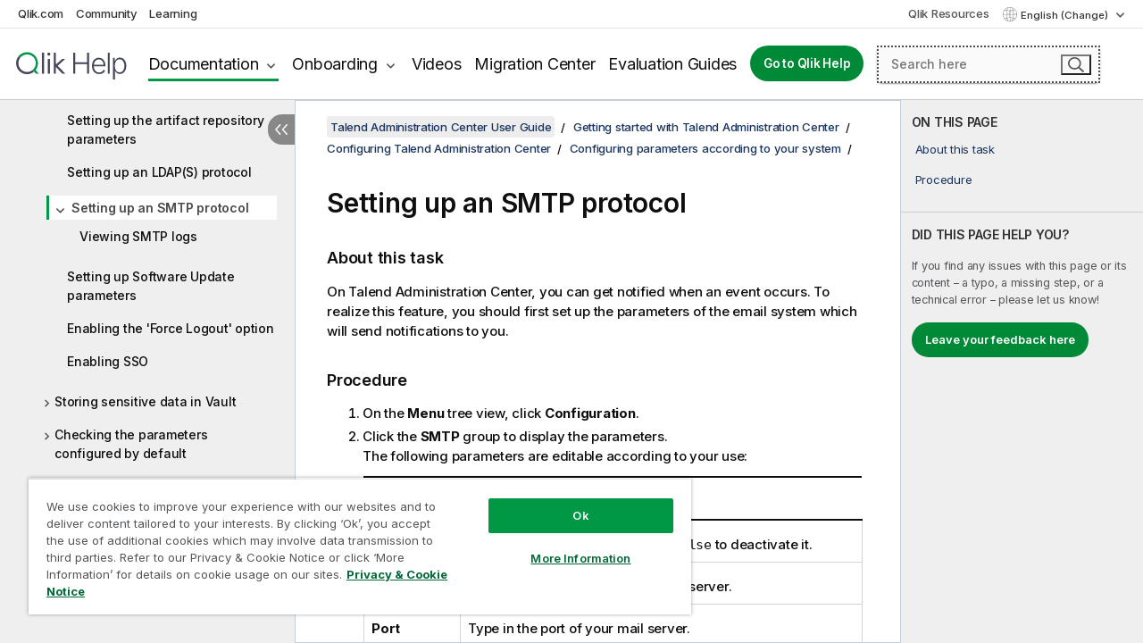

--- FILE ---
content_type: text/html; charset=utf-8
request_url: https://help.qlik.com/talend/en-US/administration-center-user-guide/8.0/setting-up-smtp-protocol
body_size: 61687
content:

<!DOCTYPE html>
<html lang="en">
<head data-version="5.8.5.34">
    <meta charset="utf-8" />
    <meta name="viewport" content="width=device-width, initial-scale=1.0" />
                <meta name="DC.Type" content="task" />
                <meta name="DC.Title" content="Setting up an SMTP protocol" />
                <meta name="DC.Coverage" content="Administration and Monitoring" />
                <meta name="prodname" content="Talend MDM Platform" />
                <meta name="prodname" content="Talend Real-Time Big Data Platform" />
                <meta name="prodname" content="Talend Data Services Platform" />
                <meta name="prodname" content="Talend Big Data Platform" />
                <meta name="prodname" content="Talend Data Management Platform" />
                <meta name="prodname" content="Qlik Talend Cloud Enterprise Edition" />
                <meta name="prodname" content="Qlik Talend Cloud Premium Edition" />
                <meta name="prodname" content="Talend Data Fabric" />
                <meta name="prodname" content="Talend ESB" />
                <meta name="prodname" content="Talend Data Integration" />
                <meta name="prodname" content="Talend Big Data" />
                <meta name="version" content="8.0" />
                <meta name="platform" content="Talend Administration Center" />
                <meta name="pageid" content="setting-up-smtp-protocol" />
                <meta name="persona" content="System Expert" />
                <meta name="persona" content="Data Expert" />
                <meta name="qlik-products" content="Talend Administration Center" />
                <meta name="topics" content="Administration" />
                <meta name="topics" content="CI/CD" />
                <meta name="concepts" content="Administration and Monitoring" />
        <meta name="guide-name" content="Talend Administration Center User Guide" />
    <meta name="product" content="" />
    <meta name="version" content="8.0" />

        <script type="text/javascript" src="https://d2zcxm2u7ahqlt.cloudfront.net/5b4cc16bfe8667990b58e1df434da538/search-clients/db85c396-75a2-11ef-9c3f-0242ac12000b/an.js"></script>
    <script type="text/javascript" src="https://d2zcxm2u7ahqlt.cloudfront.net/5b4cc16bfe8667990b58e1df434da538/search-clients/db85c396-75a2-11ef-9c3f-0242ac12000b/searchbox.js"></script>
    <link rel="stylesheet" href="https://d2zcxm2u7ahqlt.cloudfront.net/5b4cc16bfe8667990b58e1df434da538/search-clients/db85c396-75a2-11ef-9c3f-0242ac12000b/searchbox.css" />


    <link rel="preconnect" href="https://fonts.googleapis.com" />
    <link rel="preconnect" href="https://fonts.gstatic.com" crossorigin="anonymous" />
    <link href="https://fonts.googleapis.com/css2?family=Inter:wght@100;200;300;400;500;600;700;800;900&display=swap" rel="stylesheet" />
    
    
    
		<link rel="canonical" href="https://help.talend.com/talend/en-US/administration-center-user-guide/8.0/setting-up-smtp-protocol" />
				<link rel="alternate" hreflang="fr-fr" href="https://help.talend.com/talend/fr-FR/administration-center-user-guide/8.0/setting-up-smtp-protocol" />
		<link rel="alternate" hreflang="x-default" href="https://help.talend.com/talend/en-US/administration-center-user-guide/8.0/setting-up-smtp-protocol" />


    <title>Setting up an SMTP protocol |   Talend Administration Center User Guide Help</title>
    
    

    <script type="application/ld+json">
        {
        "@context": "https://schema.org",
        "@type": "BreadcrumbList",
        "itemListElement": [
{
"@type": "ListItem",
"position": 1,
"name": "Talend Administration Center User Guide",
"item": "https://help.qlik.com/talend/en-US/administration-center-user-guide/8.0"
},
{
"@type": "ListItem",
"position": 2,
"name": "Getting started with Talend Administration Center",
"item": "https://help.qlik.com/talend/en-US/administration-center-user-guide/8.0/getting-started-with-talend-administration-center"
},
{
"@type": "ListItem",
"position": 3,
"name": "Configuring Talend Administration Center",
"item": "https://help.qlik.com/talend/en-US/administration-center-user-guide/8.0/configuring-talend-administration-center"
},
{
"@type": "ListItem",
"position": 4,
"name": "Configuring parameters according to your system",
"item": "https://help.qlik.com/talend/en-US/administration-center-user-guide/8.0/configuring-parameters-according-to-your-system"
},
{
"@type": "ListItem",
"position": 5,
"name": "Setting up an SMTP protocol"
}
        ]
        }
    </script>


    
        <link rel="shortcut icon" type="image/ico" href="/talend/favicon.png?v=cYBi6b1DQtYtcF7OSPc3EOSLLSqQ-A6E_gjO45eigZw" />
        <link rel="stylesheet" href="/talend/css/styles.min.css?v=5.8.5.34" />
    
    

    
    
    


    

</head>
<body class="talend">


<script>/* <![CDATA[ */var dataLayer = [{'site':'help'}];/* ]]> */</script>
<!-- Google Tag Manager -->
<noscript><iframe src="https://www.googletagmanager.com/ns.html?id=GTM-P7VJSX"
height ="0" width ="0" style ="display:none;visibility:hidden" ></iframe></noscript>
<script>// <![CDATA[
(function(w,d,s,l,i){w[l]=w[l]||[];w[l].push({'gtm.start':
new Date().getTime(),event:'gtm.js'});var f=d.getElementsByTagName(s)[0],
j=d.createElement(s),dl=l!='dataLayer'?'&l='+l:'';j.async=true;j.src=
'//www.googletagmanager.com/gtm.js?id='+i+dl;f.parentNode.insertBefore(j,f);
})(window,document,'script','dataLayer','GTM-P7VJSX');
// ]]></script>
<!-- End Google Tag Manager -->



<input type="hidden" id="basePrefix" value="talend" />
<input type="hidden" id="baseLanguage" value="en-US" />
<input type="hidden" id="baseType" value="administration-center-user-guide" />
<input type="hidden" id="baseVersion" value="8.0" />

    <input type="hidden" id="index" value="29" />
    <input type="hidden" id="baseUrl" value="/talend/en-US/administration-center-user-guide/8.0" />
    


    <div id="wrap">
        
        
            

<div id="mega">
    

    

    <a href="javascript:skipToMain('main');" class="skip-button">Skip to main content</a>
        <a href="javascript:skipToMain('complementary');" class="skip-button hidden-mobile">Skip to complementary content</a>

    <header>
        <div class="utilities">
            <ul>
                <li><a href="https://www.qlik.com/?ga-link=qlikhelp-gnav-qlikcom">Qlik.com</a></li>
                <li><a href="https://community.qlik.com/?ga-link=qlikhelp-gnav-community">Community</a></li>
                <li><a href="https://learning.qlik.com/?ga-link=qlikhelp-gnav-learning">Learning</a></li>
            </ul>

            <div class="link">
                <a href="/en-US/Qlik-Resources.htm">Qlik Resources</a>
            </div>

            <div class="dropdown language">
	<button  aria-controls="languages-list1" aria-expanded="false" aria-label="English is currently selected. (Language menu)">
		English (Change)
	</button>
	<div aria-hidden="true" id="languages-list1">

		<ul aria-label="Menu with 5 items.">
				<li><a href="/talend/en-US/administration-center-user-guide/8.0/setting-up-smtp-protocol?l=de-DE" lang="de" tabindex="-1" rel="nofollow" aria-label="Item 1 of 5. Deutsch">Deutsch</a></li>
				<li><a href="/talend/en-US/administration-center-user-guide/8.0/setting-up-smtp-protocol" lang="en" tabindex="-1" rel="nofollow" aria-label="Item 2 of 5. English">English</a></li>
				<li><a href="/talend/fr-FR/administration-center-user-guide/8.0/setting-up-smtp-protocol" lang="fr" tabindex="-1" rel="nofollow" aria-label="Item 3 of 5. Fran&#xE7;ais">Fran&#xE7;ais</a></li>
				<li><a href="/talend/en-US/administration-center-user-guide/8.0/setting-up-smtp-protocol?l=ja-JP" lang="ja" tabindex="-1" rel="nofollow" aria-label="Item 4 of 5. &#x65E5;&#x672C;&#x8A9E;">&#x65E5;&#x672C;&#x8A9E;</a></li>
				<li><a href="/talend/en-US/administration-center-user-guide/8.0/setting-up-smtp-protocol?l=zh-CN" lang="zh" tabindex="-1" rel="nofollow" aria-label="Item 5 of 5. &#x4E2D;&#x6587;&#xFF08;&#x4E2D;&#x56FD;&#xFF09;">&#x4E2D;&#x6587;&#xFF08;&#x4E2D;&#x56FD;&#xFF09;</a></li>
		</ul>
	</div>
	<div class="clearfix" aria-hidden="true"></div>
</div>
        </div>

        <div class="navigation">

            <div class="mobile-close-button mobile-menu-close-button">
                <button><span class="visually-hidden">Close</span></button>
            </div>
            <nav>

                <div class="logo mobile">
                    <a href="/en-US/" class="mega-logo">
                        <img src="/talend/img/logos/Qlik-Help-2024.svg" alt="Qlik Talend Help home" />
                        <span class=" external"></span>
                    </a>
                </div>

                <ul>
                    <li class="logo">
                        <a href="/en-US/" class="mega-logo">
                            <img src="/talend/img/logos/Qlik-Help-2024.svg" alt="Qlik Talend Help home" />
                            <span class=" external"></span>
                        </a>
                    </li>

                    <li class="pushdown">
                        <a href="javascript:void(0);" class="selected" aria-controls="mega-products-list" aria-expanded="false">Documentation</a>
                        <div class="pushdown-list documentation-list doc-tabs " id="mega-products-list" aria-hidden="true">

                            <div class="doc-category-list">
                                <ul>
                                    <li class="doc-category-link" id="tab1"><a href="javascript:void(0);">Cloud</a></li>
                                    <li class="doc-category-link" id="tab2"><a href="javascript:void(0);">Client-Managed</a></li>
                                    <li class="doc-category-link" id="tab3"><a href="javascript:void(0);">Additional documentation</a></li>
                                </ul>
                            </div>

                            <a href="javascript:void(0);" class="mobile doc-category-link" id="tab1">Cloud</a>
                            <div role="tabpanel" id="tabs1_tab1_panel" class="tabpanel">
                                <div>
                                    <h2>Qlik Cloud</h2>
                                    <ul class="two">
                                        <li><a href="/en-US/cloud-services/">Home</a></li>
                                        <li><a href="/en-US/cloud-services/Subsystems/Hub/Content/Global_Common/HelpSites/introducing-qlik-cloud.htm">Introduction</a></li>
                                        <li><a href="/en-US/cloud-services/csh/client/ChangeLogSaaS">What's new in Qlik Cloud</a></li>
                                        <li><a href="/en-US/cloud-services/Subsystems/Hub/Content/Global_Common/HelpSites/Talend-capabilities.htm">What is Qlik Talend Cloud</a></li>
                                        <li><a href="/en-US/cloud-services/Subsystems/Hub/Content/Sense_Hub/Introduction/analyzing-data.htm">Analytics</a></li>
                                        <li><a href="/en-US/cloud-services/Subsystems/Hub/Content/Sense_Hub/DataIntegration/Introduction/Data-services.htm">Data Integration</a></li>
                                        <li><a href="/en-US/cloud-services/Subsystems/Hub/Content/Sense_Hub/Introduction/qlik-sense-administration.htm">Administration</a></li>
                                        <li><a href="/en-US/cloud-services/Subsystems/Hub/Content/Sense_QlikAutomation/introduction/home-automation.htm">Automations</a></li>
                                        <li><a href="https://qlik.dev/" class="see-also-link-external" target="_blank">Development</a></li>
                                    </ul>
                                </div>
                                <div>
                                    <h2>Other cloud solutions</h2>
                                    <ul>
                                        <li><a href="/en-US/cloud-services/Content/Sense_Helpsites/Home-talend-cloud.htm">Talend Cloud</a></li>
                                        <li><a href="https://talend.qlik.dev/apis/" class="see-also-link-external" target="_blank">Talend API Portal</a></li>
                                        <li><a href="https://www.stitchdata.com/docs/" class="see-also-link-external" target="_blank">Stitch</a></li>
                                        <li><a href="/en-US/upsolver">Upsolver</a></li>
                                    </ul>
                                </div>
                            </div>

                            <a href="javascript:void(0);" class="mobile doc-category-link" id="tab2">Client-Managed</a>
                            <div role="tabpanel" id="tabs1_tab2_panel" class="tabpanel">
                                <div>
                                    <h2>Client-Managed — Analytics</h2>
                                    <ul class="two">
                                        <!-- client managed analytics -->
                                        <li><a tabindex="-1" href="/en-US/sense/Content/Sense_Helpsites/Home.htm">Qlik Sense for users</a></li>
                                        <li><a tabindex="-1" href="/en-US/sense-admin">Qlik Sense for administrators</a></li>
                                        <li><a tabindex="-1" href="/en-US/sense-developer">Qlik Sense for developers</a></li>
                                        <li><a tabindex="-1" href="/en-US/nprinting">Qlik NPrinting</a></li>
                                        <li><a tabindex="-1" href="/en-US/connectors">Connectors</a></li>
                                        <li><a tabindex="-1" href="/en-US/geoanalytics">Qlik GeoAnalytics</a></li>
                                        <li><a tabindex="-1" href="/en-US/alerting">Qlik Alerting</a></li>
                                        <li><a tabindex="-1" href="/en-US/qlikview/Content/QV_HelpSites/Home.htm">QlikView for users and administrators</a></li>
                                        <li><a tabindex="-1" href="/en-US/qlikview-developer">QlikView for developers</a></li>
                                        <li><a tabindex="-1" href="/en-US/governance-dashboard">Governance Dashboard</a></li>
                                    </ul>
                                </div>
                                <div>
                                    <h2>Client-Managed — Data Integration</h2>
                                    <ul class="two">
                                        <!-- client managed data integration -->
                                        <li><a tabindex="-1" href="/en-US/replicate">Qlik Replicate</a></li>
                                        <li><a tabindex="-1" href="/en-US/compose">Qlik Compose</a></li>
                                        <li><a tabindex="-1" href="/en-US/enterprise-manager">Qlik Enterprise Manager</a></li>
                                        <li><a tabindex="-1" href="/en-US/gold-client">Qlik Gold Client</a></li>
                                        <li><a tabindex="-1" href="/en-US/catalog">Qlik Catalog</a></li>
                                        <li><a tabindex="-1" href="/en-US/nodegraph">NodeGraph (legacy)</a></li>
                                        <li><a href="/talend/en-US/studio-user-guide/">Talend Studio</a></li>
                                        <li><a href="/talend/en-US/esb-developer-guide/">Talend ESB</a></li>
                                        <li><a href="/talend/en-US/administration-center-user-guide">Talend Administration Center</a></li>
                                        <li><a href="/talend/en-US/talend-data-catalog/">Talend Data Catalog</a></li>
                                        <li><a href="/talend/en-US/data-preparation-user-guide/8.0">Talend Data Preparation</a></li>
                                        <li><a href="/talend/en-US/data-stewardship-user-guide/8.0">Talend Data Stewardship</a></li>
                                    </ul>
                                </div>
                            </div>

                            <a href="javascript:void(0);" class="mobile doc-category-link" id="tab3">Additional documentation</a>
                            <div role="tabpanel" id="tabs1_tab3_panel" class="tabpanel">
                                <div>
                                    <h2>Additional documentation</h2>
                                    <ul>
                                        <li><a href="/en-US/archive" class="archive-link">Qlik Documentation archive</a></li>
                                        <li><a href="/talend/en-US/archive" class="archive-link">Talend Documentation archive</a></li>
                                        <li><div class="talend-logo"></div><a href="/talend/en-US/">Find help for Qlik Talend products</a></li>
                                    </ul>
                                </div>
                            </div>
                            <div class="doc-lightbox"></div>
                        </div>

                    </li>

                    <li class="pushdown">
                        <a href="javascript:void(0);" aria-controls="mega-onboarding-list" aria-expanded="false">Onboarding</a>

                        <div class="pushdown-list documentation-list doc-tabs " id="mega-onboarding-list" aria-hidden="true">

                            <div class="doc-category-list">
                                <ul>
                                    <li class="doc-category-link" id="tab8"><a href="javascript:void(0);">Get started with analytics</a></li>
                                    <li class="doc-category-link" id="tab9"><a href="javascript:void(0);">Get started with data integration</a></li>
                                </ul>
                            </div>

                            <div role="tabpanel" id="tabs1_tab8_panel" class="tabpanel">
                                <div>
                                    <h2>Onboarding analytics users</h2>
                                    <ul class="two">
                                        <li><a tabindex="-1" href="/en-US/onboarding">Get started with analytics in Qlik Sense</a></li>

                                        <li><a tabindex="-1" href="/en-US/onboarding/qlik-cloud-analytics-standard">Administer Qlik Cloud Analytics Standard</a></li>
                                        <li><a tabindex="-1" href="/en-US/onboarding/qlik-cloud-analytics-premium-enterprise">Administer Qlik Cloud Analytics Premium and Enterprise</a></li>
                                        <li><a tabindex="-1" href="/en-US/onboarding/qlik-sense-business-admins">Administer Qlik Sense Business</a></li>
                                        <li><a tabindex="-1" href="/en-US/onboarding/qlik-sense-enterprise-saas-admins">Administer Qlik Sense Enterprise SaaS</a></li>
                                        <li><a tabindex="-1" href="/en-US/onboarding/qlik-cloud-government-admins">Administer Qlik Cloud Government</a></li>

                                        <li><a tabindex="-1" href="/en-US/onboarding/qlik-sense-enterprise-windows-admins">Administer Qlik Sense Enterprise on Windows</a></li>
                                    </ul>
                                </div>
                            </div>
                            <div role="tabpanel" id="tabs1_tab9_panel" class="tabpanel">
                                <div>
                                    <h2>Onboarding data integration users</h2>
                                    <ul class="">
                                        <li><a tabindex="-1" href="/en-US/cloud-services/Subsystems/Hub/Content/Sense_Hub/DataIntegration/Introduction/Getting-started-QTC.htm">Getting started with Qlik Talend Data Integration Cloud</a></li>
                                        <li><a tabindex="-1" href="/talend/en-US/talend-cloud-getting-started/Cloud/about-talend-cloud">Getting Started with Talend Cloud</a></li>
                                    </ul>
                                </div>
                            </div>                            
                            <div class="doc-lightbox"></div>
                        </div>
                    </li>


                    <li><a href="/en-US/videos">Videos</a></li>

                    <li><a href="/en-US/migration">Migration Center</a></li>

                    <li class="mega-migration"><a href="/en-US/evaluation-guides">Evaluation Guides</a></li>

                    <li class="hidden-desktop"><a href="/en-US/Qlik-Resources.htm">Qlik Resources</a></li>

                        
                        
                            <li><a class="button goto" href="/en-US/">Go to Qlik Help</a></li>
                        


                    <li class="dropdown language-mobile">
	<a href="javascript:void(0);" aria-controls="languages-list2" aria-expanded="false" aria-label="English is currently selected. (Language menu)">
		English (Change)
	</a>
	<div aria-hidden="true" id="languages-list2">

		<ul aria-label="Menu with 5 items.">
				<li><a href="/talend/en-US/administration-center-user-guide/8.0/setting-up-smtp-protocol?l=de-DE" lang="de" tabindex="-1" rel="nofollow" aria-label="Item 1 of 5. Deutsch">Deutsch</a></li>
				<li><a href="/talend/en-US/administration-center-user-guide/8.0/setting-up-smtp-protocol" lang="en" tabindex="-1" rel="nofollow" aria-label="Item 2 of 5. English">English</a></li>
				<li><a href="/talend/fr-FR/administration-center-user-guide/8.0/setting-up-smtp-protocol" lang="fr" tabindex="-1" rel="nofollow" aria-label="Item 3 of 5. Fran&#xE7;ais">Fran&#xE7;ais</a></li>
				<li><a href="/talend/en-US/administration-center-user-guide/8.0/setting-up-smtp-protocol?l=ja-JP" lang="ja" tabindex="-1" rel="nofollow" aria-label="Item 4 of 5. &#x65E5;&#x672C;&#x8A9E;">&#x65E5;&#x672C;&#x8A9E;</a></li>
				<li><a href="/talend/en-US/administration-center-user-guide/8.0/setting-up-smtp-protocol?l=zh-CN" lang="zh" tabindex="-1" rel="nofollow" aria-label="Item 5 of 5. &#x4E2D;&#x6587;&#xFF08;&#x4E2D;&#x56FD;&#xFF09;">&#x4E2D;&#x6587;&#xFF08;&#x4E2D;&#x56FD;&#xFF09;</a></li>
		</ul>
	</div>
	<div class="clearfix" aria-hidden="true"></div>
</li>
                </ul>
            </nav>

            <div class="search-container">

                <button>Search</button>
                    <div id="auto" class="su-box">
                        <div ng-controller="SearchautoController">
                            <div bind-html-compile="autocompleteHtml">
                                <span class="su-placeholder" tabindex="0">
    Loading SearchUnify's search<span class="su-dots"></span>
    <span class="su-support-link">
        If you need assistance with your product, please contact Qlik Support.<br/>
        <a href="https://customerportal.qlik.com/knowledge" target="_blank">Qlik Customer Portal</a>
    </span>
</span>
                            </div>
                        </div>
                    </div>
            </div>



            <button class="mobile-menu-button">Menu</button>
        </div>


    </header>

    <div class="search-box mobile">
        <div class="search-cancel">
            <button><span class="visually-hidden">Close</span></button>
        </div>
            <span class="su-placeholder" tabindex="0">
    Loading SearchUnify's search<span class="su-dots"></span>
    <span class="su-support-link">
        If you need assistance with your product, please contact Qlik Support.<br/>
        <a href="https://customerportal.qlik.com/knowledge" target="_blank">Qlik Customer Portal</a>
    </span>
</span>
    </div>
    

</div>



        <div class="main ">
                

            <div class="container content">
                <div class="navigation-pane col-3">
                    <button class="hide-toc" aria-label="Hide table of contents" data-text-hide="Hide table of contents" data-text-show="Show table of contents"></button>
                    
                    
        <aside class="navigation">
            <div class="tree-header">
                <div class="header-items">
                    <div class="content-button open">
                        <button class="button" aria-label="Show table of contents"></button>
                    </div>
                    <div class="content-button close">
                        <button class="button" aria-label="Hide table of contents"></button>
                    </div>

                        <div class="website-name">
        <h2 id="website-name-header" class="administration-center-user-guide">
            <a href="/talend/en-US/administration-center-user-guide/8.0/">
Talend Administration Center User Guide            </a>

        </h2>
    </div>


                    <div class="navigation-help" aria-label="The navigation region that follows is a tree view. Use the tab key to navigate onto the tree and the right and left arrow keys to expand branches."><p>Navigate</p></div>

                </div>
            </div>
            <input type="hidden" id="version-name" value="8.0" />

            <div class="show-version">8.0</div>


            <button class="horizontal-nav-close-button">Back</button>
            <nav>
                		<ul role=tree id=tree0 aria-labelledby=website-name-header tabindex=0>
		<li role="treeitem" id="tocitem-1" data-index="1"  aria-expanded="false" aria-labelledby="tocitem-1">
                <div class="toggle" aria-hidden="true"></div>
            <a href="/talend/en-US/administration-center-user-guide/8.0/talend-administration-center-concepts-and-principles">Talend Administration Center: Concepts and Principles</a>
			
        </li>
		<li role="treeitem" id="tocitem-6" data-index="6"  aria-expanded="true" aria-labelledby="tocitem-6">
                <div class="toggle" aria-hidden="true"></div>
            <a href="/talend/en-US/administration-center-user-guide/8.0/getting-started-with-talend-administration-center">Getting started with Talend Administration Center</a>
			
		<ul role=group class=cloud aria-labelledby=tocitem-29>
		<li role="treeitem" id="tocitem-7" data-index="7"  aria-labelledby="tocitem-7">
            <a href="/talend/en-US/administration-center-user-guide/8.0/prerequisites-to-use-talend-administration-center">Prerequisites to use Talend Administration Center</a>
			
        </li>
		<li role="treeitem" id="tocitem-8" data-index="8"  aria-expanded="false" aria-labelledby="tocitem-8">
                <div class="toggle" aria-hidden="true"></div>
            <a href="/talend/en-US/administration-center-user-guide/8.0/accessing-administration-center">Accessing Talend Administration Center</a>
			
        </li>
		<li role="treeitem" id="tocitem-18" data-index="18"  aria-expanded="true" aria-labelledby="tocitem-18">
                <div class="toggle" aria-hidden="true"></div>
            <a href="/talend/en-US/administration-center-user-guide/8.0/configuring-talend-administration-center">Configuring Talend Administration Center</a>
			
		<ul role=group class=cloud aria-labelledby=tocitem-29>
		<li role="treeitem" id="tocitem-19" data-index="19"  aria-labelledby="tocitem-19">
            <a href="/talend/en-US/administration-center-user-guide/8.0/accessing-configuration-page">Accessing the Configuration page</a>
			
        </li>
		<li role="treeitem" id="tocitem-20" data-index="20"  aria-expanded="true" aria-labelledby="tocitem-20">
                <div class="toggle" aria-hidden="true"></div>
            <a href="/talend/en-US/administration-center-user-guide/8.0/configuring-parameters-according-to-your-system">Configuring parameters according to your system</a>
			
		<ul role=group class=cloud aria-labelledby=tocitem-29>
		<li role="treeitem" id="tocitem-21" data-index="21"  aria-expanded="false" aria-labelledby="tocitem-21">
                <div class="toggle" aria-hidden="true"></div>
            <a href="/talend/en-US/administration-center-user-guide/8.0/setting-up-git-parameters">Setting up Git parameters</a>
			
        </li>
		<li role="treeitem" id="tocitem-23" data-index="23"  aria-labelledby="tocitem-23">
            <a href="/talend/en-US/administration-center-user-guide/8.0/setting-up-security-policy">Setting up the Security Policy</a>
			
        </li>
		<li role="treeitem" id="tocitem-24" data-index="24"  aria-labelledby="tocitem-24">
            <a href="/talend/en-US/administration-center-user-guide/8.0/setting-up-user-library-location">Setting up the user library location</a>
			
        </li>
		<li role="treeitem" id="tocitem-25" data-index="25"  aria-labelledby="tocitem-25">
            <a href="/talend/en-US/administration-center-user-guide/8.0/setting-up-job-conductor-parameters">Configuring the storage of Job archives and logs</a>
			
        </li>
		<li role="treeitem" id="tocitem-26" data-index="26"  aria-labelledby="tocitem-26">
            <a href="/talend/en-US/administration-center-user-guide/8.0/setting-up-esb-parameters">Setting up the ESB parameters</a>
			
        </li>
		<li role="treeitem" id="tocitem-27" data-index="27"  aria-labelledby="tocitem-27">
            <a href="/talend/en-US/administration-center-user-guide/8.0/setting-up-artifact-repository-parameters">Setting up the artifact repository parameters</a>
			
        </li>
		<li role="treeitem" id="tocitem-28" data-index="28"  aria-labelledby="tocitem-28">
            <a href="/talend/en-US/administration-center-user-guide/8.0/setting-up-ldap-s-protocol">Setting up an LDAP(S) protocol</a>
			
        </li>
		<li role="treeitem" id="tocitem-29" data-index="29"  aria-expanded="true" class="active" aria-labelledby="tocitem-29">
                <div class="toggle" aria-hidden="true"></div>
            <a href="/talend/en-US/administration-center-user-guide/8.0/setting-up-smtp-protocol">Setting up an SMTP protocol</a>
			
		<ul role=group class=cloud aria-labelledby=tocitem-29>
		<li role="treeitem" id="tocitem-30" data-index="30"  aria-labelledby="tocitem-30">
            <a href="/talend/en-US/administration-center-user-guide/8.0/viewing-smtp-logs">Viewing SMTP logs</a>
			
        </li>
        </ul>        </li>
		<li role="treeitem" id="tocitem-31" data-index="31"  aria-labelledby="tocitem-31">
            <a href="/talend/en-US/administration-center-user-guide/8.0/setting-up-software-update-parameters">Setting up Software Update parameters</a>
			
        </li>
		<li role="treeitem" id="tocitem-32" data-index="32"  aria-labelledby="tocitem-32">
            <a href="/talend/en-US/administration-center-user-guide/8.0/enabling-force-logout-option">Enabling the &#x27;Force Logout&#x27; option</a>
			
        </li>
		<li role="treeitem" id="tocitem-33" data-index="33"  aria-labelledby="tocitem-33">
            <a href="/talend/en-US/administration-center-user-guide/8.0/enabling-sso">Enabling SSO</a>
			
        </li>
        </ul>        </li>
		<li role="treeitem" id="tocitem-34" data-index="34"  aria-expanded="false" aria-labelledby="tocitem-34">
                <div class="toggle" aria-hidden="true"></div>
            <a href="/talend/en-US/administration-center-user-guide/8.0/storing-sensitive-data-in-a-vault">Storing sensitive data in Vault</a>
			
        </li>
		<li role="treeitem" id="tocitem-44" data-index="44"  aria-expanded="false" aria-labelledby="tocitem-44">
                <div class="toggle" aria-hidden="true"></div>
            <a href="/talend/en-US/administration-center-user-guide/8.0/checking-parameters-configured-by-default">Checking the parameters configured by default</a>
			
        </li>
		<li role="treeitem" id="tocitem-47" data-index="47"  aria-expanded="false" aria-labelledby="tocitem-47">
                <div class="toggle" aria-hidden="true"></div>
            <a href="/talend/en-US/administration-center-user-guide/8.0/updating-parameters-after-configuration-is-finalized">Updating parameters after the configuration is finalized</a>
			
        </li>
		<li role="treeitem" id="tocitem-50" data-index="50"  aria-labelledby="tocitem-50">
            <a href="/talend/en-US/administration-center-user-guide/8.0/advanced-configuration-of-links-in-menu">Advanced configuration of links in the Menu</a>
			
        </li>
		<li role="treeitem" id="tocitem-51" data-index="51"  aria-labelledby="tocitem-51">
            <a href="/talend/en-US/administration-center-user-guide/8.0/configuring-talend-administration-center-in-non-gui-mode">Configuring Talend Administration Center in Non-GUI mode</a>
			
        </li>
        </ul>        </li>
		<li role="treeitem" id="tocitem-52" data-index="52"  aria-expanded="false" aria-labelledby="tocitem-52">
                <div class="toggle" aria-hidden="true"></div>
            <a href="/talend/en-US/administration-center-user-guide/8.0/managing-users">Managing Users</a>
			
        </li>
		<li role="treeitem" id="tocitem-65" data-index="65"  aria-expanded="false" aria-labelledby="tocitem-65">
                <div class="toggle" aria-hidden="true"></div>
            <a href="/talend/en-US/administration-center-user-guide/8.0/managing-projects">Managing projects</a>
			
        </li>
		<li role="treeitem" id="tocitem-74" data-index="74"  aria-expanded="false" aria-labelledby="tocitem-74">
                <div class="toggle" aria-hidden="true"></div>
            <a href="/talend/en-US/administration-center-user-guide/8.0/managing-project-authorizations">Managing project authorizations</a>
			
        </li>
		<li role="treeitem" id="tocitem-78" data-index="78"  aria-labelledby="tocitem-78">
            <a href="/talend/en-US/administration-center-user-guide/8.0/removing-locks-on-projects">Removing locks on projects</a>
			
        </li>
		<li role="treeitem" id="tocitem-79" data-index="79"  aria-expanded="false" aria-labelledby="tocitem-79">
                <div class="toggle" aria-hidden="true"></div>
            <a href="/talend/en-US/administration-center-user-guide/8.0/managing-licenses">Managing licenses</a>
			
        </li>
		<li role="treeitem" id="tocitem-82" data-index="82"  aria-expanded="false" aria-labelledby="tocitem-82">
                <div class="toggle" aria-hidden="true"></div>
            <a href="/talend/en-US/administration-center-user-guide/8.0/managing-rights-associated-with-roles">Managing rights associated with roles</a>
			
        </li>
		<li role="treeitem" id="tocitem-86" data-index="86"  aria-expanded="false" aria-labelledby="tocitem-86">
                <div class="toggle" aria-hidden="true"></div>
            <a href="/talend/en-US/administration-center-user-guide/8.0/managing-notifications">Managing notifications</a>
			
        </li>
		<li role="treeitem" id="tocitem-93" data-index="93"  aria-expanded="false" aria-labelledby="tocitem-93">
                <div class="toggle" aria-hidden="true"></div>
            <a href="/talend/en-US/administration-center-user-guide/8.0/checking-for-updates">Checking for updates</a>
			
        </li>
		<li role="treeitem" id="tocitem-97" data-index="97"  aria-labelledby="tocitem-97">
            <a href="/talend/en-US/administration-center-user-guide/8.0/changing-user-passwords">Changing user passwords</a>
			
        </li>
        </ul>        </li>
		<li role="treeitem" id="tocitem-98" data-index="98"  aria-expanded="false" aria-labelledby="tocitem-98">
                <div class="toggle" aria-hidden="true"></div>
            <a href="/talend/en-US/administration-center-user-guide/8.0/executing-jobs-routes-and-services">Executing Jobs, Routes, and Services</a>
			
        </li>
		<li role="treeitem" id="tocitem-195" data-index="195"  aria-expanded="false" aria-labelledby="tocitem-195">
                <div class="toggle" aria-hidden="true"></div>
            <a href="/talend/en-US/administration-center-user-guide/8.0/working-in-cluster-mode">Working in cluster mode</a>
			
        </li>
		<li role="treeitem" id="tocitem-201" data-index="201"  aria-expanded="false" aria-labelledby="tocitem-201">
                <div class="toggle" aria-hidden="true"></div>
            <a href="/talend/en-US/administration-center-user-guide/8.0/monitoring-task-execution-and-accessing-logs">Monitoring task execution and accessing logs</a>
			
        </li>
		<li role="treeitem" id="tocitem-213" data-index="213"  aria-expanded="false" aria-labelledby="tocitem-213">
                <div class="toggle" aria-hidden="true"></div>
            <a href="/talend/en-US/administration-center-user-guide/8.0/collecting-job-execution-statistics">Collecting the Job execution statistics</a>
			
        </li>
		<li role="treeitem" id="tocitem-224" data-index="224"  aria-expanded="false" aria-labelledby="tocitem-224">
                <div class="toggle" aria-hidden="true"></div>
            <a href="/talend/en-US/administration-center-user-guide/8.0/recovering-execution-of-job">Recovering the execution of a Job</a>
			
        </li>
		<li role="treeitem" id="tocitem-237" data-index="237"  aria-expanded="false" aria-labelledby="tocitem-237">
                <div class="toggle" aria-hidden="true"></div>
            <a href="/talend/en-US/administration-center-user-guide/8.0/monitoring-service-endpoints">Monitoring the Service endpoints</a>
			
        </li>
		<li role="treeitem" id="tocitem-245" data-index="245"  aria-expanded="false" aria-labelledby="tocitem-245">
                <div class="toggle" aria-hidden="true"></div>
            <a href="/talend/en-US/administration-center-user-guide/8.0/monitoring-service-activity">Monitoring the Service activity</a>
			
        </li>
		<li role="treeitem" id="tocitem-254" data-index="254"  aria-expanded="false" aria-labelledby="tocitem-254">
                <div class="toggle" aria-hidden="true"></div>
            <a href="/talend/en-US/administration-center-user-guide/8.0/managing-esb-resources-and-authorizations">Managing ESB Resources and authorizations</a>
			
        </li>
		<li role="treeitem" id="tocitem-269" data-index="269"  aria-expanded="false" aria-labelledby="tocitem-269">
                <div class="toggle" aria-hidden="true"></div>
            <a href="/talend/en-US/administration-center-user-guide/8.0/managing-services-and-policies">Managing Services and Policies</a>
			
        </li>
		<li role="treeitem" id="tocitem-292" data-index="292"  aria-expanded="false" aria-labelledby="tocitem-292">
                <div class="toggle" aria-hidden="true"></div>
            <a href="/talend/en-US/administration-center-user-guide/8.0/managing-provisioning-service">Managing the Provisioning Service</a>
			
        </li>
		<li role="treeitem" id="tocitem-307" data-index="307"  aria-expanded="false" aria-labelledby="tocitem-307">
                <div class="toggle" aria-hidden="true"></div>
            <a href="/talend/en-US/administration-center-user-guide/8.0/improving-task-execution-history-performances">Improving task execution history performances</a>
			
        </li>
		<li role="treeitem" id="tocitem-309" data-index="309"  aria-expanded="false" aria-labelledby="tocitem-309">
                <div class="toggle" aria-hidden="true"></div>
            <a href="/talend/en-US/administration-center-user-guide/8.0/non-gui-operation-in-metaservlet">Non-GUI operation in metaServlet</a>
			
        </li>
		<li role="treeitem" id="tocitem-329" data-index="329"  aria-expanded="false" aria-labelledby="tocitem-329">
                <div class="toggle" aria-hidden="true"></div>
            <a href="/talend/en-US/administration-center-user-guide/8.0/continuous-delivery-automatic-creation-of-tasks-in-talend-administration-center">Continuous delivery: Automatic creation of tasks in Talend Administration Center</a>
			
        </li>
		<li role="treeitem" id="tocitem-333" data-index="333"  aria-labelledby="tocitem-333">
            <a href="/talend/en-US/administration-center-user-guide/8.0/migrating-from-svn-to-git">Migrating from SVN to Git</a>
			
        </li>
		<li role="treeitem" id="tocitem-334" data-index="334"  aria-expanded="false" aria-labelledby="tocitem-334">
                <div class="toggle" aria-hidden="true"></div>
            <a href="/talend/en-US/administration-center-user-guide/8.0/theory-into-practice-executing-and-monitoring-data-integration-job">Theory into practice: Executing and monitoring a data integration Job</a>
			
        </li>
		<li role="treeitem" id="tocitem-341" data-index="341"  aria-expanded="false" aria-labelledby="tocitem-341">
                <div class="toggle" aria-hidden="true"></div>
            <a href="/talend/en-US/administration-center-user-guide/8.0/theory-into-practice-executing-service-data-service-job-route-and-monitoring-service">Theory into practice: Executing a Service, a data service Job, a Route and monitoring a Service</a>
			
        </li>
        </ul>
            </nav>
        </aside>
                    
                </div>

                    <aside class="page-actions" role="complementary" tabindex="0">
                        <div class="fix-loc qcs" tabindex="-1">
                                <header>Setting up an SMTP protocol</header>                                

                                <h2 id="onthispageHeader">ON THIS PAGE</h2>
                                <a href="javascript:skipToMain('main');" class="skip-button hidden-mobile">Skip to main content</a>
<nav class="onthispage" aria-label="On this page" id="onthispage">
  <ul id="onthispage-links">
    <li class="h2">
      <a href="#anchor-1">About this task</a>
    </li>
    <li class="h2">
      <a href="#anchor-2">Procedure</a>
    </li>
  </ul>
</nav>
                            

                                <div class="third-col-section">
                                    <h2>DID THIS PAGE HELP YOU?</h2>
                                     <p>If you find any issues with this page or its content – a typo, a missing step, or a technical error – please let us know!</p>
                                    <p><button class="search-feedback-button button light">Leave your feedback here</button></p>
                                </div>

                            
                        </div>
                    </aside>
                
                <main class="col-offset-3 col-7" id="main" tabindex="0">



                    <div class="article">
                        
                        
                        

                        	<div class="search-feedback-wrapper" id="feedback-wrapper">
	<div class="search-feedback-box hidden" id="feedback-frame" tabindex="0">
		<div class="box-heading">Leave your feedback here</div>
		<div class="form">
			
	<div class="qualtrics-box" id="customer-feedback"></div>
	
		<script>window.qualtricsUrl='https://survey.qlik.com/jfe/form/SV_e2SBTABzdJ0lnxQ?Q_CHL=si&amp;Q_CanScreenCapture=1&Q_Language=EN&HelpURL=https://help.qlik.com/talend/en-US/administration-center-user-guide/8.0/setting-up-smtp-protocol';</script>
	
	

		</div>
		<span><a href="javascript:void(0)" class="search-feedback-close" aria-label="Close" role="button"><img alt="Close feedback widget" src="/talend/img/nav/close-white.svg" /></a></span>
	</div>
	</div>
	

    <div role="navigation" id="breadcrumb" aria-label="Breadcrumb" class="breadcrumb">

        <ol>
                <li><a href="/talend/en-US/administration-center-user-guide/8.0" class="version-link">Talend Administration Center User Guide</a></li>

                    <li><a href="/talend/en-US/administration-center-user-guide/8.0/getting-started-with-talend-administration-center">Getting started with Talend Administration Center</a></li>
                    <li><a href="/talend/en-US/administration-center-user-guide/8.0/configuring-talend-administration-center">Configuring Talend Administration Center</a></li>
                    <li><a href="/talend/en-US/administration-center-user-guide/8.0/configuring-parameters-according-to-your-system">Configuring parameters according to your system</a></li>
        </ol>
    </div>

	<div id="topicContent">
		<div>

   <h1 class="title topictitle1" id="ariaid-title1">Setting up an SMTP protocol</h1><nav class="onthispage" aria-label="On this page" id="onthispage-mobile"><h2>ON THIS PAGE</h2><ul id="onthispage-links-mobile"><li class="h2"><a href="#anchor-1">About this task</a></li><li class="h2"><a href="#anchor-2">Procedure</a></li></ul></nav>

   
   <div><div class="availability-container"><div class="availability-tag"></div></div>
      <div class="section context"><div class="tasklabel"><h2 class="sectiontitle tasklabel" id="anchor-1" tabindex="-1">About this task</h2></div>
         <p class="p">On <span class="keyword">Talend Administration Center</span>, you can get notified when
                an event occurs. To realize this feature, you should first set up the parameters of
                the email system which will send notifications to you.</p>

      </div>

      <div class="tasklabel"><h2 class="sectiontitle tasklabel" id="anchor-2" tabindex="-1">Procedure</h2></div><ol class="ol steps"><li class="li step stepexpand">
            <span class="ph cmd">On the <span class="ph uicontrol">Menu</span> tree view, click <span class="ph uicontrol">Configuration</span>. </span>
         </li>
<li class="li step stepexpand">
            <span class="ph cmd">Click the <span class="ph uicontrol">SMTP</span> group to display the parameters.</span>
            <div class="itemgroup info">The following parameters are editable according to your use:
<div class="tablenoborder"><div class="table-wrapper"><table><colgroup><col style="width:19.19191919191919%" /><col style="width:80.8080808080808%" /></colgroup><thead class="thead">
                        <tr class="row">
                           <th class="entry nocellnorowborder" id="d5046e299">
                              <p class="p">Parameter</p>

                           </th>

                           <th class="entry cell-norowborder" id="d5046e305">
                              <p class="p">Value</p>

                           </th>

                        </tr>

                     </thead>
<tbody class="tbody">
                        <tr class="row">
                           <td class="entry nocellnorowborder" headers="d5046e299 ">
                              <p class="p">
                                 <span class="ph uicontrol">Use SMTP</span>
                              </p>

                           </td>

                           <td class="entry cell-norowborder" headers="d5046e305 ">
                              <p class="p">Select <kbd class="ph userinput">true</kbd> to activate SMTP or
                                                <kbd class="ph userinput">false</kbd> to deactivate it.</p>

                           </td>

                        </tr>

                        <tr class="row">
                           <td class="entry nocellnorowborder" headers="d5046e299 ">
                              <p class="p">
                                 <span class="ph uicontrol">Host</span>
                              </p>

                           </td>

                           <td class="entry cell-norowborder" headers="d5046e305 ">
                              <p class="p">Type in the IP address of your mail server.</p>

                           </td>

                        </tr>

                        <tr class="row">
                           <td class="entry nocellnorowborder" headers="d5046e299 ">
                              <p class="p">
                                 <span class="ph uicontrol">Port</span>
                              </p>

                           </td>

                           <td class="entry cell-norowborder" headers="d5046e305 ">
                              <p class="p">Type in the port of your mail server.</p>

                           </td>

                        </tr>

                        <tr class="row">
                           <td class="entry nocellnorowborder" headers="d5046e299 ">
                              <p class="p">
                                 <span class="ph uicontrol">Require SSL</span>
                              </p>

                           </td>

                           <td class="entry cell-norowborder" headers="d5046e305 ">
                              <p class="p">Select <kbd class="ph userinput">true</kbd> if your email server
                                            uses an SSL authentication.</p>

                           </td>

                        </tr>

                        <tr class="row">
                           <td class="entry nocellnorowborder" headers="d5046e299 ">
                              <p class="p">
                                 <span class="ph uicontrol">Username</span>
                              </p>

                           </td>

                           <td class="entry cell-norowborder" headers="d5046e305 ">
                              <p class="p">Type in the email address that will be displayed as the
                                            sender information in the notification received by the
                                            recipients. Whether this field is optional depends on
                                            your local configuration of SMTP authentication.</p>

                              <p class="p">An anonymous user may be used to send notifications. By
                                            default, the first admin email address will be used.</p>

                           </td>

                        </tr>

                        <tr class="row">
                           <td class="entry nocellnorowborder" headers="d5046e299 ">
                              <p class="p">
                                 <span class="ph uicontrol">Password</span>
                              </p>

                           </td>

                           <td class="entry cell-norowborder" headers="d5046e305 ">
                              <p class="p">If your email server requires an authentication, type in
                                            the password corresponding to the mailbox that will send
                                            the notification. If your message server is anonymous,
                                            this field is optional.</p>

                           </td>

                        </tr>

                        <tr class="row">
                           <td class="entry row-nocellborder" headers="d5046e299 ">
                              <p class="p">
                                 <span class="ph uicontrol">From Address</span> (optional)</p>

                           </td>

                           <td class="entry cellrowborder" headers="d5046e305 ">
                              <p class="p">Type in the SMTP <kbd class="ph userinput">From</kbd> email
                                            address, <kbd class="ph userinput">security@company.com</kbd> for
                                            example. By default, if the field is empty, it is the
                                            value of the SMTP User Name that will be used.</p>

                           </td>

                        </tr>

                     </tbody>
</table></div>
</div>

            </div>
            <div class="itemgroup info">Once the SMTP parameters are set up, you can configure the notifications that
                    will be sent, from the <span class="ph uicontrol">Notification</span> page. For more
                    information on the notifications, see <a class="xref" href="https://help.qlik.com/talend/en-US/administration-center-user-guide/8.0/managing-notifications" target="_blank">Managing notifications</a>.<div class="note"><span class="sr-only">Information note</span><span class="notetitle">Note:</span> If one of the SMTP parameters is down, a warning will display at
                        the top of the <span class="ph uicontrol">Notification</span> page to inform the user
                        that the notification might not work due to an SMTP server connection error.
                    </div>

            </div>
         </li>
<li class="li step stepexpand">
            <span class="ph cmd">If you have enabled an SSO authentication, make sure you logged in to <span class="keyword">Talend Administration Center</span> at least once, in order to receive the SMTP notifications. Disabling and
                    re-enabling SSO does not cause any issue if you have logged in at least
                    once.</span>
            <div class="itemgroup info">
               <div class="note"><span class="sr-only">Information note</span><span class="notetitle">Note:</span> You are not able to receive SMTP notifications if you are only logged in
                        to <span class="keyword">Talend Studio</span> with remote connection. In this case, you need to be logged in to
                            <span class="keyword">Talend Administration Center</span>.</div>

            </div>
         </li>
</ol>

   </div>

<div class="related-links">
<h3 class="inthissection">In this section</h3><ul class="ullinks"><li class="link ulchildlink"><a href="/talend/en-US/administration-center-user-guide/8.0/viewing-smtp-logs">Viewing SMTP logs</a></li></ul>


</div></div>
        
        
	</div>
<div id="video-box">
	<div class="wrapper">
		<div class="close"></div>
		<div id="ytplayer"></div>
	</div>
</div>


                    </div>
                    <div class="search-extras regular hidden-desktop">
                            <h2 id="customerfeedback">Did this page help you?</h2>
                            <p>If you find any issues with this page or its content – a typo, a missing step, or a technical error – please let us know!</p> 
                            <div class="search-feedback"><a href="#" class="search-feedback-button" onclick="return false;" aria-label="Leave your feedback here" tabindex="0">Leave your feedback here</a></div>
                        </div>
                    
	<nav class="next-nav">

		<span class="previous-topic">
			<a href="/talend/en-US/administration-center-user-guide/8.0/setting-up-ldap-s-protocol" aria-label="Previous topic: Setting up an LDAP(S) protocol">
				<span class="direction-label" aria-hidden="true">Previous topic</span>
				<span class="title-label" aria-hidden="true">Setting up an LDAP(S) protocol</span>
			</a>
		</span>

		<span class="next-topic">
			<a href="/talend/en-US/administration-center-user-guide/8.0/viewing-smtp-logs" aria-label="Next topic: Viewing SMTP logs">
				<span class="direction-label" aria-hidden="true">Next topic</span>
				<span class="title-label" aria-hidden="true">Viewing SMTP logs</span>
			</a>
		</span>
	</nav>

                    <div class="row">                        
                        


<a href="javascript:void(0);" id="toptop" aria-label="Go to the top of the page"></a>

<footer class="flare" tabindex="-1">

	<div class="row">
		<div class="footerbox">
			<div class="col-3">
				<h2>Help Resources</h2>
				<ul class="link-list">
						<li>
		<a href="https://www.youtube.com/channel/UCFxZPr8pHfZS0n3jxx74rpA">Qlik Help Videos</a>
	</li>

						<li>
		<a href="https://qlik.dev/">Qlik Developer</a>
	</li>

						<li>
		<a href="https://www.qlik.com/us/services/training">Qlik Training</a>
	</li>

						<li>
		<a href="https://learning.qlik.com">Qlik Learning</a>
	</li>

						<li>
		<a href="https://customerportal.qlik.com/">Qlik Customer Portal</a>
	</li>

						<li>
		<a href="https://www.qlik.com/us/resource-library">Qlik Resource Library</a>
	</li>

				</ul>
			</div>
			<div class="col-3">
				<h2>Products</h2>
				<h3>Data Integration and Quality</h3>
				<ul class="link-list">
						<li>
		<a href="https://www.qlik.com/us/products/qlik-talend-data-integration-and-quality">Qlik Talend</a>
	</li>

						<li>
		<a href="https://www.qlik.com/us/products/qlik-talend-cloud">Qlik Talend Cloud</a>
	</li>

						<li>
		<a href="https://www.qlik.com/us/products/talend-data-fabric">Talend Data Fabric</a>
	</li>

				</ul>
				<h3>Analytics & AI</h3>
				<ul class="link-list">
						<li>
		<a href="https://www.qlik.com/us/products/qlik-cloud-analytics">Qlik Cloud Analytics</a>
	</li>

						<li>
		<a href="https://www.qlik.com/us/products/qlik-answers">Qlik Answers</a>
	</li>

						<li>
		<a href="https://www.qlik.com/us/products/qlik-predict">Qlik Predict</a>
	</li>

						<li>
		<a href="https://www.qlik.com/us/products/qlik-automate">Qlik Automate</a>
	</li>

				</ul>				
			</div>			
			<div class="col-3">
				<h2>Why Qlik?</h2>
				<ul class="link-list">
						<li>
		<a href="https://www.qlik.com/us/why-qlik-is-different">Why Qlik</a>
	</li>

						<li>
		<a href="https://www.qlik.com/us/trust">Trust and Security</a>
	</li>

						<li>
		<a href="https://www.qlik.com/us/trust/privacy">Trust and Privacy</a>
	</li>

						<li>
		<a href="https://www.qlik.com/us/trust/ai">Trust and AI</a>
	</li>

						<li>
		<a href="https://www.qlik.com/us/why-qlik-for-ai">Why Qlik for AI</a>
	</li>

						<li>
		<a href="https://www.qlik.com/us/compare">Compare Qlik</a>
	</li>

						<li>
		<a href="https://www.qlik.com/us/products/technology/featured-partners">Featured Technology Partners</a>
	</li>

						<li>
		<a href="https://www.qlik.com/us/products/data-sources">Data Sources and Targets</a>
	</li>

						<li>
		<a href="https://www.qlik.com/us/regions">Qlik Regions</a>
	</li>

				</ul>
			</div>
			<div class="col-3">
				<h2>About Qlik</h2>				
				<ul class="link-list">
						<li>
		<a href="https://www.qlik.com/us/company">Company</a>
	</li>

						<li>
		<a href="https://www.qlik.com/us/company/leadership">Leadership</a>
	</li>

						<li>
		<a href="https://www.qlik.com/us/company/corporate-responsibility">CSR</a>
	</li>

						<li>
		<a href="https://www.qlik.com/us/company/diversity">DEI&B</a>
	</li>

						<li>
		<a href="https://www.qlik.com/us/company/academic-program">Academic Program</a>
	</li>

						<li>
		<a href="https://www.qlik.com/us/partners">Partner Program</a>
	</li>

						<li>
		<a href="https://www.qlik.com/us/company/careers">Careers</a>
	</li>

						<li>
		<a href="https://www.qlik.com/us/company/press-room">Newsroom</a>
	</li>

						<li>
		<a href="https://www.qlik.com/us/contact">Global Office/Contact</a>
	</li>

				</ul>
			</div>
			<div class="col-12 bottom-section">
				<div class="footer-logo-socials">
					<img class="footer-logo" src="/talend/img/logos/logo-qlik-footer.svg" alt="" />				
					<ul class="link-list social">
						<li class="social-links"><a class="community" href="https://community.qlik.com/" aria-label="https://community.qlik.com/">Qlik Community</a></li>
						<li class="social-links"><a href="https://twitter.com/qlik" aria-label="Qlik on Twitter"><img src="/talend/img/social/twitter-2024.svg" alt="" /></a></li>
						<li class="social-links"><a href="https://www.linkedin.com/company/qlik" aria-label="Qlik on LinkedIn"><img src="/talend/img/social/linkedin-2024.svg" alt="" /></a></li>
						<li class="social-links"><a href="https://www.facebook.com/qlik" aria-label="Qlik on Facebook"><img src="/talend/img/social/fb-2024.svg" alt="" /></a></li>
					</ul>
				</div>

				<ul class="link-list">
							<li>
		<a href="https://www.qlik.com/us/legal/legal-agreements">Legal Agreements</a>
	</li>

							<li>
		<a href="https://www.qlik.com/us/legal/product-terms">Product Terms</a>
	</li>

							<li>
		<a href="https://www.qlik.com/us/legal/legal-policies">Legal Policies</a>
	</li>

							<li>
		<a href="https://www.qlik.com/us/legal/privacy-and-cookie-notice">Privacy & Cookie Notice</a>
	</li>

							<li>
		<a href="https://www.qlik.com/us/legal/terms-of-use">Terms of Use</a>
	</li>

							<li>
		<a href="https://www.qlik.com/us/legal/trademarks">Trademarks</a>
	</li>
						
						<li><button class="optanon-toggle-display">Do Not Share My Info</button></li>
				</ul>			
				<p class="copyright">Copyright &#xA9; 1993-2026 QlikTech International AB. All rights reserved.</p>
			</div>
		</div>
	</div>

</footer>
                    
                    </div>
                </main>



            </div>

        </div>



    </div>
    <input id="hws" name="hws" type="hidden" value="administration-center-user-guide" />
    <input id="hv" name="hv" type="hidden" value="8.0" />
    <script src="/talend/js/scripts.min.js?v=5.8.5.34"></script>
    
    
        <script defer="defer" src="/talend/js/federatedsearch.min.js"></script>
    
    


    




</body>

</html>